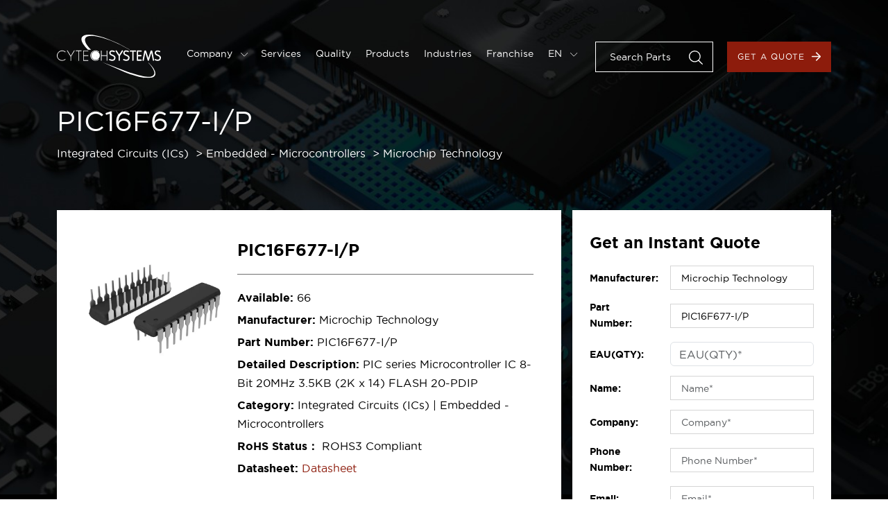

--- FILE ---
content_type: text/html; charset=UTF-8
request_url: https://www.cytechsystems.com/product/pic16f677-i-p
body_size: 7220
content:
<!DOCTYPE html>
<html lang="en" class="en"
    data-version="v10.0.0-38d7821 build-516">

<head>
    <meta charset="utf-8">
    <meta name="viewport" content="initial-scale=1.0, user-scalable=no">
    <title>PIC16F677-I/P Pricing and Availability | Cytech Systems</title>

    <meta name="keywords" content="PIC16F677-I/P Pricing and Availability">
    <meta name="description" content="PIC16F677-I/P are available at Cytech Systems. Check prices, inventory. Get an instant quote now.">

    <!-- FAVICON -->
    <link rel="icon" type="image/x-icon" href="https://www.cytechsystems.com/storage/images/general/favicon.ico" />

    <meta property="og:locale" content="en" />
    <meta property="og:type" content="website" />
    <meta property="og:title" content="PIC16F677-I/P Pricing and Availability" />
    <meta property="og:description" content="PIC16F677-I/P are available at Cytech Systems. Check prices, inventory. Get an instant quote now." />
    <meta property="og:url" content="https://www.cytechsystems.com/product/pic16f677-i-p" />
    <meta property="og:site_name" content="Cytech Systems" />
    
    <meta name="twitter:card" content="summary" />
    <meta name="twitter:description" content="PIC16F677-I/P are available at Cytech Systems. Check prices, inventory. Get an instant quote now." />
    <meta name="twitter:title" content="PIC16F677-I/P Pricing and Availability" />
    <meta name="msapplication-TileColor" content="#da532c">
    <meta name="theme-color" content="#ffffff">

            <link rel="canonical" href="https://www.cytechsystems.com/product/pic16f677-i-p" />
    <link rel='stylesheet' rel='preload' href="https://www.cytechsystems.com/css/style.6fdc334ca34a9f1719a8088633cda39c.css"
        integrity="" type='text/css' media='screen' crossorigin />

        
            <script nonce="GfpIHei0XaNOYJzWwZptXrbpnjt55BEK">
            (function(w,d,s,l,i){w[l]=w[l]||[];w[l].push({'gtm.start':
new Date().getTime(),event:'gtm.js'});var f=d.getElementsByTagName(s)[0],
j=d.createElement(s),dl=l!='dataLayer'?'&l='+l:'';j.async=true;j.src=
'https://www.googletagmanager.com/gtm.js?id='+i+dl;f.parentNode.insertBefore(j,f);
})(window,document,'script','dataLayer','GTM-TCJPBM9');
        </script>
    </head>

<body class="lang-en">
    <div class="main-canvas">
        <!-- MAIN HEADER -->
 <header class="main-header-canvas">
     <div class="container">
         <div class="main-header">
             <div class="logo">
                 <a href="https://www.cytechsystems.com">
                     <img src="/images/general/logo.svg" loading="lazy" alt="Cytech Systems" />
                 </a>
             </div>

             <!-- Mobile menu -->
             <div class="mobile-menu">
                 <div class="bar1"></div>
                 <div class="bar2"></div>
                 <div class="bar3"></div>
             </div>

             <div class="main-nav">
                 <nav class="menu-links">
                     <ul>
                                                      <li
                                 class="">
                                 <a class="mn-dropdown"
                                     href="#">Company
                                                                              <img width="6" height="auto"
                                             src="/images/icons/general/icon-carousel-arrow.svg">
                                                                      </a>

                                                                      <div class="mn-dropdown-menu">
                                                                                      <a
                                                 href="https://www.cytechsystems.com/about">About</a>
                                                                                      <a
                                                 href="https://www.cytechsystems.com/contact">Contact Us</a>
                                                                                      <a
                                                 href="https://www.cytechsystems.com/news/category/company-news">Company News</a>
                                                                                      <a
                                                 href="https://www.cytechsystems.com/news/category/insights">Insights</a>
                                                                                      <a
                                                 href="https://www.cytechsystems.com/news/category/blog">Blog</a>
                                                                                      <a
                                                 href="https://www.cytechsystems.com/career">Career</a>
                                                                              </div>
                                 
                                 
                             </li>
                                                      <li
                                 class="">
                                 <a class=""
                                     href="https://www.cytechsystems.com/services">Services
                                                                      </a>

                                 
                                 
                             </li>
                                                      <li
                                 class="">
                                 <a class=""
                                     href="https://www.cytechsystems.com/quality">Quality
                                                                      </a>

                                 
                                 
                             </li>
                                                      <li
                                 class="">
                                 <a class=""
                                     href="https://www.cytechsystems.com/products">Products
                                                                      </a>

                                 
                                 
                             </li>
                                                      <li
                                 class="">
                                 <a class=""
                                     href="https://www.cytechsystems.com/industries">Industries
                                                                      </a>

                                 
                                 
                             </li>
                                                      <li
                                 class="">
                                 <a class=""
                                     href="https://www.cytechsystems.com/franchise">Franchise
                                                                      </a>

                                 
                                                                      <div class="mn-dropdown-menu">
                                                                                      <a
                                                 href="https://www.cytechsystems.com/franchise/category/power-management">Power Management</a>
                                                                                      <a
                                                 href="https://www.cytechsystems.com/franchise/category/power-devices">Power Devices</a>
                                                                                      <a
                                                 href="https://www.cytechsystems.com/franchise/category/communication-chips">Communication Chips</a>
                                                                                      <a
                                                 href="https://www.cytechsystems.com/franchise/category/Passive-Components">Passive Components</a>
                                                                                      <a
                                                 href="https://www.cytechsystems.com/franchise/category/protection-devices">Protection Devices</a>
                                                                                      <a
                                                 href="https://www.cytechsystems.com/franchise/category/memory">Memory</a>
                                                                                      <a
                                                 href="https://www.cytechsystems.com/franchise/category/mcu">MCU</a>
                                                                                      <a
                                                 href="https://www.cytechsystems.com/franchise/category/led">LED</a>
                                                                                  <a
                                         href="https://www.cytechsystems.com/franchise-all">All</a>
                                     </div>
                                 
                             </li>
                                                  <li class="language-selector">

                                                                                                   <a class="mn-dropdown"
                                         href="#">EN <img
                                             width="6" height="auto"
                                             src="/images/icons/general/icon-carousel-arrow.svg"></a>
                                                                                                                                                                                                                                                                                                                      
                             <div class="mn-dropdown-menu">
                                                                                                                                                                                                                                  <a
                                                 href="https://www.cytechsystems.com/es">ES</a>
                                                                                                                                                                                                                                          <a
                                                 href="https://www.cytechsystems.com/fr">FR</a>
                                                                                                                                                                                                                                          <a
                                                 href="https://www.cytechsystems.com/de">DE</a>
                                                                                                                                                                                                                                          <a href="https://www.cytechsystems.com.cn/">CN</a>
                                                                                                                                            </div>

                         </li>
                     </ul>
                 </nav>
                 <div class="nav-commands">
                     <div class="search-room">
                         <div class="input-room">

                             <input id="header-search" name="part_number" type="text"
                                 placeholder="Search Parts" />
                             <input type="submit" id="header-search-submit" style="display:none">
                             <a id="header-search-icon" role="button"><img src="/images/icons/general/icon-search.svg"
                                     loading="lazy" alt="Search" draggable="false" /></a>

                         </div>
                     </div>
                     <a href="https://www.cytechsystems.com/quote" class="button button-primary">Get a Quote<img
                             src="/images/icons/general/icon-arrow.svg" loading="lazy" alt="Right Arrow" /></a>
                 </div>
             </div>
         </div>
     </div>
 </header>
            <!-- MAIN HERO -->
    <section class="product-informations-hero-canvas products-hero-canvas hero-canvas">
        <div class="product-informations  products-hero">
            <div class="container">

                <div class="products-inner">
                    <h1 class="heading1">PIC16F677-I/P</h1>
                    <ul class="product-breadcrumb">
                        <li>
                                                                                                                                                        <a
                                        href="https://www.cytechsystems.com/category/integrated-circuits-ics">Integrated Circuits (ICs)</a>
                                                    </li>
                    <li>
                                                                                                                                    <a
                                    href="https://www.cytechsystems.com/category/integrated-circuits-ics/embedded-microcontrollers">Embedded - Microcontrollers</a>
                                            </li>
                <li><a href="https://www.cytechsystems.com/manufacturer/microchip-technology"
                        target="_blank">Microchip Technology</a></li>
            </ul>

            <div class="pi-box">
                <div class="d-md-flex align-items-start">
                                            <img src="https://www.cytechsystems.com/storage/product_images/10/PIC16F677-I_P.jpg" loading="lazy" alt="PIC16F677-I/P" />
                    
                    <div>
                        <h2 class="mb-3">PIC16F677-I/P</h2>
                        <ul>
                            <li><span>Available:</span> 66</li>
                            <li><span>Manufacturer:</span> Microchip Technology
                            </li>
                            <li><span>Part Number:</span> PIC16F677-I/P</li>
                            <li><span>Detailed Description:</span> PIC series Microcontroller IC 8-Bit 20MHz 3.5KB (2K x 14) FLASH 20-PDIP
                            </li>
                            <li><span>Category:</span>
                                                                    Integrated Circuits (ICs)
                                                                            |
                                                                                                        Embedded - Microcontrollers
                                                                                                </li>
                            <li><span>RoHS Status：</span> ROHS3 Compliant</li>
                                                            <li><span>Datasheet:</span> <a
                                        href="https://ww1.microchip.com/downloads/en/DeviceDoc/40001262F.pdf"
                                        target="_blank">Datasheet</a></li>
                                                    </ul>
                    </div>
                </div>

                                    <!-- Product Price -->
                    <div class="product-price">
                        <div class="product-price-title">Reference Price (USD)</div>
                        <div class="product-price-listing">
                                                            <div class="product-price-item">
                                    <div class="product-price-qnty">1+</div>
                                                                        <div class="product-price-num">$2.7480</div>
                                </div>
                                                            <div class="product-price-item">
                                    <div class="product-price-qnty">10+</div>
                                                                        <div class="product-price-num">$2.5831</div>
                                </div>
                                                            <div class="product-price-item">
                                    <div class="product-price-qnty">100+</div>
                                                                        <div class="product-price-num">$2.4457</div>
                                </div>
                                                            <div class="product-price-item">
                                    <div class="product-price-qnty">1000+</div>
                                                                        <div class="product-price-num">$2.3083</div>
                                </div>
                                                            <div class="product-price-item">
                                    <div class="product-price-qnty">10000+</div>
                                                                        <div class="product-price-num">$2.1709</div>
                                </div>
                                                    </div>
                        <p>Considering price fluctuations, this price is only for reference. Please send RFQ to <a
                                href="mailto:sales@cytechsystems.com">sales@cytechsystems.com</a> to get the best
                            price, thank you.</p>
                    </div>
                            </div>
        </div>
    </div>
</div>

<div class="hero-bg">
    <img src="/images/pages/products/hero-bg.jpeg" loading="lazy" alt="" />
</div>

<!-- Particles -->
<div id="particles-js" class="particles"></div>
</section>
<section class="product-table-canvas">
<div class="container">
    <div class="d-lg-flex align-items-start">

        <div class="product-table pe-md-3">
            <h2 class="heading2">Product Specifications</h2>
            <table>
                <tr>
                    <th>Manufacturer</th>
                    <td>Microchip Technology</td>
                </tr>

                                    <tr>
                        <th>Series</th>
                        <td>
                            PIC® 16F
                        </td>
                    </tr>
                                    <tr>
                        <th>Package</th>
                        <td>
                            Tube
                        </td>
                    </tr>
                                    <tr>
                        <th>Standard Package</th>
                        <td>
                            22
                        </td>
                    </tr>
                                    <tr>
                        <th>Product Status</th>
                        <td>
                            Active
                        </td>
                    </tr>
                                    <tr>
                        <th>Core Processor</th>
                        <td>
                            PIC
                        </td>
                    </tr>
                                    <tr>
                        <th>Core Size</th>
                        <td>
                            8-Bit
                        </td>
                    </tr>
                                    <tr>
                        <th>Speed</th>
                        <td>
                            20MHz
                        </td>
                    </tr>
                                    <tr>
                        <th>Connectivity</th>
                        <td>
                            I²C | SPI
                        </td>
                    </tr>
                                    <tr>
                        <th>Peripherals</th>
                        <td>
                            Brown-out Detect/Reset | POR | WDT
                        </td>
                    </tr>
                                    <tr>
                        <th>Number of I/O</th>
                        <td>
                            18
                        </td>
                    </tr>
                                    <tr>
                        <th>Program Memory Size</th>
                        <td>
                            3.5KB (2K x 14)
                        </td>
                    </tr>
                                    <tr>
                        <th>Program Memory Type</th>
                        <td>
                            FLASH
                        </td>
                    </tr>
                                    <tr>
                        <th>EEPROM Size</th>
                        <td>
                            256 x 8
                        </td>
                    </tr>
                                    <tr>
                        <th>RAM Size</th>
                        <td>
                            128 x 8
                        </td>
                    </tr>
                                    <tr>
                        <th>Voltage - Supply (Vcc/Vdd)</th>
                        <td>
                            2V ~ 5.5V
                        </td>
                    </tr>
                                    <tr>
                        <th>Data Converters</th>
                        <td>
                            A/D 12x10b
                        </td>
                    </tr>
                                    <tr>
                        <th>Oscillator Type</th>
                        <td>
                            Internal
                        </td>
                    </tr>
                                    <tr>
                        <th>Operating Temperature</th>
                        <td>
                            -40°C ~ 85°C (TA)
                        </td>
                    </tr>
                                    <tr>
                        <th>Mounting Type</th>
                        <td>
                            Through Hole
                        </td>
                    </tr>
                                    <tr>
                        <th>Package / Case</th>
                        <td>
                            20-DIP (0.300&quot; | 7.62mm)
                        </td>
                    </tr>
                                    <tr>
                        <th>Supplier Device Package</th>
                        <td>
                            20-PDIP
                        </td>
                    </tr>
                                    <tr>
                        <th>Base Product Number</th>
                        <td>
                            PIC16F677
                        </td>
                    </tr>
                            </table>
            <h2 class="heading2">Environmental &amp; Export</h2>
            <table>
                <tr>
                    <th>RoHS Status</th>
                    <td>ROHS3 Compliant</td>
                </tr>
                <tr>
                    <th>Moisture Sensitivity Level (MSL)</th>
                    <td>1 (Unlimited)</td>
                </tr>
                <tr>
                    <th>REACH Status</th>
                    <td>REACH Unaffected</td>
                </tr>
                <tr>
                    <th>ECCN</th>
                    <td>EAR99</td>
                </tr>
                <tr>
                    <th>HTSUS</th>
                    <td>8542.31.0001</td>
                </tr>
            </table>

            <h2 class="heading2">How to Buy.</h2>
<table>
<tbody>
<tr>
<th>Process</th>
<td>Submit enquiry&gt;Confirm offer&gt;Send order&gt;Complete payment &gt;Delivery</td>
</tr>
<tr>
<th>Payment</th>
<td>TT, PayPal, Escrow, more please consult our account manager.</td>
</tr>
<tr>
<th>Delivery period</th>
<td>For in-stock parts, orders are estimated to ship out in 3 days.</td>
</tr>
<tr>
<th>Shipping option</th>
<td>We provide DHL, FedEx, UPS for international transportation.</td>
</tr>
<tr>
<th>Shipping tracking</th>
<td>Orders are shipped and we will notify you of the tracking number by email.</td>
</tr>
<tr>
<th>Warranty</th>
<td>Cytech Systems provide 6 months quality risk guarantee. If you find that the quality of the product does not match the original technical parameters during the use of the product, we will assume responsibility for the quality risk within 6 months. <br />This warranty shall not apply to any item where defects have been caused by improper customer assembly, failure by customer to follow instructions, product modification, negligent or improper operation.</td>
</tr>
</tbody>
</table>
<h2 class="heading2">Featured Manufacturers</h2>
<table>
<tbody>
<tr>
<td><a style="color: #ffffff;" href="https://www.cytechsystems.com/manufacturer/texas-instruments">TI</a>, <a style="color: #ffffff;" href="https://www.cytechsystems.com/manufacturer/analog-devices-inc">ADI</a>, <a style="color: #ffffff;" href="https://www.cytechsystems.com/manufacturer/microchip-technology">Microchip</a>, <a style="color: #ffffff;" href="https://www.cytechsystems.com/manufacturer/allegro-microsystems">Allegro MicroSystems</a>, <a style="color: #ffffff;" href="https://www.cytechsystems.com/manufacturer/broadcom-limited">Broadcom</a>, <a style="color: #ffffff;" href="https://www.cytechsystems.com/manufacturer/onsemi">onsemi</a>, <a style="color: #ffffff;" href="https://www.cytechsystems.com/manufacturer/silicon-labs">Silicon Labs</a>, <a style="color: #ffffff;" href="https://www.cytechsystems.com/manufacturer/skyworks-solutions-inc">Skyworks</a>, <a style="color: #ffffff;" href="https://www.cytechsystems.com/manufacturer/intel">Intel</a>, <a style="color: #ffffff;" href="https://www.cytechsystems.com/manufacturer/lattice-semiconductor-corporation">Lattice</a>, <a style="color: #ffffff;" href="https://www.cytechsystems.com/manufacturer/nxp-semiconductors">NXP</a>, <a style="color: #ffffff;" href="https://www.cytechsystems.com/manufacturer/stmicroelectronics">STMicroelectronics</a>, <a style="color: #ffffff;" href="https://www.cytechsystems.com/manufacturer/vishay-general-semiconductor-diodes-division">Vishay</a>, <a style="color: #ffffff;" href="https://www.cytechsystems.com/manufacturer/cypress-semiconductor-corp">Cypress</a>, <a style="color: #ffffff;" href="https://www.cytechsystems.com/manufacturer/diodes-incorporated">Diodes</a>, <a style="color: #ffffff;" href="https://www.cytechsystems.com/manufacturer/infineon-technologies">Infineon</a>, <a style="color: #ffffff;" href="https://www.cytechsystems.com/manufacturer/issi-integrated-silicon-solution-inc">ISSI</a>, <a style="color: #ffffff;" href="https://www.cytechsystems.com/manufacturer/nexperia-usa-inc">Nexperia</a>, <a style="color: #ffffff;" href="https://www.cytechsystems.com/manufacturer/rohm-semiconductor">Rohm</a>, <a style="color: #ffffff;" href="https://www.cytechsystems.com/manufacturer/dialog-semiconductor-gmbh">Dialog</a>, <a style="color: #ffffff;" href="https://www.cytechsystems.com/manufacturer/marvell-semiconductor-inc">Marvell</a>, <a style="color: #ffffff;" href="https://www.cytechsystems.com/manufacturer/maxlinear-inc">MaxLinear</a>, <a style="color: #ffffff;" href="https://www.cytechsystems.com/manufacturer/gigadevice-semiconductor-hk-limited">GigaDevice</a>, <a style="color: #ffffff;" href="https://www.cytechsystems.com/manufacturer/nordic-semiconductor-asa">Nordic</a>, <a style="color: #ffffff;" href="https://www.cytechsystems.com/manufacturer/ams-osram-usa-inc">ams-OSRAM</a>, <a style="color: #ffffff;" href="https://www.cytechsystems.com/manufacturer/panasonic-electronic-components">Panasonic</a>, <a style="color: #ffffff;" href="https://www.cytechsystems.com/manufacturer/semtech-corporation">Semtech</a>, <a style="color: #ffffff;" href="https://www.cytechsystems.com/manufacturer/tdk-corporation">TDK</a>, <a style="color: #ffffff;" href="https://www.cytechsystems.com/manufacturer/toshiba-semiconductor-and-storage">Toshiba</a>, <a style="color: #ffffff;" href="https://www.cytechsystems.com/manufacturer/wiznet">WIZnet</a>, <a style="color: #ffffff;" href="https://www.cytechsystems.com/manufacturer/amd-xilinx">AMD Xilinx</a>, <a style="color: #ffffff;" href="https://www.cytechsystems.com/manufacturer/yageo">YAGEO</a>, <a style="color: #ffffff;" href="https://www.cytechsystems.com/manufacturer#all">ALL</a></td>
</tr>
</tbody>
</table>
<p>&nbsp;</p>
<h2 class="heading2">About Cytech Systems</h2>
<p>Cytech Systems is an experienced electronic components distributor with a vast network of suppliers, and committed to providing the high-quality products and services, helping you reduce procurement costs, source hard-to-find components, and manage excess inventory. Follow the "quality first" philosophy, Cytech Systems has set up laboratories in Shenzhen and Hong Kong equipped with professional equipment and teams. Every product undergoes rigorous testing before reaching customers. Looking forward to cooperating with you, <span style="color: #e03e2d;"><a style="color: #e03e2d;" title="Contact Now" href="https://www.cytechsystems.com/contact">contact us now</a></span>.</p>
<div class="ratio ratio-16x9"><iframe id="video-iframe" title="Unveiling Cytech Systems: Excellent Distribution, Connecting More." src="https://www.youtube.com/embed/yjhxq5A_ta8?si=VobQQN2kF-HnwDY1" width="853" height="480" frameborder="0" allowfullscreen="allowfullscreen"></iframe></div>
        </div>

        <div class="instant-quote iq-sticky">
            <h3 class="mb-3">Get an Instant Quote</h3>
            <form method="POST" action="https://www.cytechsystems.com/submit-quote"><input type="hidden" name="_token" value="ViHpcZrfouuReW1s2CBWTdqNtnfj5Waap7WJsx1x">
            <div id="my_name_I4DhR6CV8HLWyEhi_wrap" style="display: none" aria-hidden="true">
        <input id="my_name_I4DhR6CV8HLWyEhi"
               name="my_name_I4DhR6CV8HLWyEhi"
               type="text"
               value=""
                              autocomplete="nope"
               tabindex="-1">
        <input name="valid_from"
               type="text"
               value="[base64]"
                              autocomplete="off"
               tabindex="-1">
    </div>
            <div class="row align-items-center">
                <div class="col-md-4"><label>Manufacturer:</label></div>
                <div class="col-md-8"><input type="text" name="manufacturer"
                        value="Microchip Technology" required></div>
            </div>
            <div class="row align-items-center">
                <div class="col-md-4"><label>Part Number:</label></div>
                <div class="col-md-8"><input type="text" name="part_number" value="PIC16F677-I/P"
                        required></div>
            </div>
            <div class="row align-items-center">
                <div class="col-md-4"><label>EAU(QTY):</label></div>
                <div class="col-md-8">
                    <input id="quantity" type="number"
                        class="form-control" name="quantity"
                        placeholder="EAU(QTY)*" value="">

                                    </div>
            </div>
            <div class="row align-items-center">
                <div class="col-md-4"><label>Name:</label></div>
                <div class="col-md-8">
                    <input id="name" type="text"
                        class="form-control" name="name"
                        placeholder="Name*" value="">
                                    </div>
            </div>
            <div class="row align-items-center">
                <div class="col-md-4"><label>Company:</label></div>
                <div class="col-md-8">
                    <input id="company" type="text"
                        class="form-control" name="company"
                        placeholder="Company*" value="">

                                    </div>
            </div>

            <div class="row align-items-center">
                <div class="col-md-4"><label>Phone Number:</label></div>
                <div class="col-md-8">
                    <input id="phone" type="text"
                        class="form-control" name="phone"
                        placeholder="Phone Number*" value="">

                                    </div>
            </div>

            <div class="row align-items-center">
                <div class="col-md-4"><label>Email:</label></div>
                <div class="col-md-8">
                    <input id="email" type="email"
                        class="form-control" name="email"
                        placeholder="Email*"
                        value="" required>

                                    </div>
            </div>
            
            <div class="row mb-0">
                <div class="col-md-8 offset-md-4">
                    <button type="submit"
                        class="button button-primary justify-content-center">Submit</button>
                    <p class="mb-0">Need More? <a
                            href="https://www.cytechsystems.com/contact">Contact Us</a></p>
                </div>
            </div>
            </form>
        </div>
    </div>
</div>
</section>

        <!-- MAIN FOOTER -->
   <footer class="main-footer-canvas">
       <div class="main-footer">
           <div class="container">
               <div class="footer-inner">
                   <div class="footer-links">
                                                  <div class="links-room">
                                                                  <ul>
                                                                                  <li>
                                               <a
                                                   href="https://www.cytechsystems.com/homepage">Home</a>
                                           </li>
                                                                                  <li>
                                               <a
                                                   href="https://www.cytechsystems.com/about">About</a>
                                           </li>
                                                                                  <li>
                                               <a
                                                   href="https://www.cytechsystems.com/services">Services</a>
                                           </li>
                                                                                  <li>
                                               <a
                                                   href="https://www.cytechsystems.com/quality">Quality</a>
                                           </li>
                                                                                  <li>
                                               <a
                                                   href="https://www.cytechsystems.com/news">News</a>
                                           </li>
                                                                          </ul>
                                                          </div>
                                                  <div class="links-room">
                                                                  <ul>
                                                                                  <li>
                                               <a
                                                   href="https://www.cytechsystems.com/manufacturer">Manufacturers</a>
                                           </li>
                                                                                  <li>
                                               <a
                                                   href="https://www.cytechsystems.com/product-categories">Categories</a>
                                           </li>
                                                                                  <li>
                                               <a
                                                   href="https://www.cytechsystems.com/products">Products</a>
                                           </li>
                                                                                  <li>
                                               <a
                                                   href="https://www.cytechsystems.com/industries">Industries</a>
                                           </li>
                                                                                  <li>
                                               <a
                                                   href="https://www.cytechsystems.com/quote">Get a Quote</a>
                                           </li>
                                                                          </ul>
                                                          </div>
                                                  <div class="links-room">
                                                                  <ul>
                                                                                  <li>
                                               <a
                                                   href="https://www.cytechsystems.com/terms">Terms &amp; Conditions</a>
                                           </li>
                                                                                  <li>
                                               <a
                                                   href="https://www.cytechsystems.com/privacy">Privacy Policy</a>
                                           </li>
                                                                                  <li>
                                               <a
                                                   href="https://www.cytechsystems.com/cookies-policy">Cookies Policy</a>
                                           </li>
                                                                                  <li>
                                               <a
                                                   href="https://www.cytechsystems.com/sitemap">Site Map</a>
                                           </li>
                                                                                  <li>
                                               <a
                                                   href="https://www.cytechsystems.com/contact">Contact</a>
                                           </li>
                                                                          </ul>
                                                          </div>
                                              
                   </div>
                   <div class="footer-commands">                     
                       <form method="POST" action="https://www.cytechsystems.com/submit-subscribe"><input type="hidden" name="_token" value="ViHpcZrfouuReW1s2CBWTdqNtnfj5Waap7WJsx1x">
                            <div id="my_name_aiLbPND57yb4Wl7t_wrap" style="display: none" aria-hidden="true">
        <input id="my_name_aiLbPND57yb4Wl7t"
               name="my_name_aiLbPND57yb4Wl7t"
               type="text"
               value=""
                              autocomplete="nope"
               tabindex="-1">
        <input name="valid_from"
               type="text"
               value="[base64]"
                              autocomplete="off"
               tabindex="-1">
    </div>
                            <div class="newsletter-room">
                                <h5>Subscribe to Newsletter Updates</h5>
                                <div class="input-room">
                                    <input id="email" type="email" name="email" placeholder="Email Address*"
                                        required />
                                    <button type="submit" class="button button-primary bordered">Submit<img
                                            src="/images/icons/general/icon-arrow.svg" loading="lazy"
                                            alt="Arrow" /></button>
                                </div>
                                                            </div>
                       </form>
                   </div>
               </div>
           </div>
       </div>
       <div class="main-copyright">
                <div class="container">
                    <div class="mc-inner">
                        <div class="copyright-room">
                            <div class="intro">
                                <h5>Cytech Systems Limited</h5>

                                <ul class="copyright-info">
                                    <li>
                                        <img src="/images/icons/general/icon-phone.svg" loading="lazy" alt="Phone" />
                                        <a href="tel:0086-755-83238142">0086-755-83238142</a>
                                    </li>
                                    <li>
                                        <img src="/images/icons/general/icon-email.svg" loading="lazy" alt="Phone" />
                                        <a href="mailto:sales@cytechsystems.com">sales@cytechsystems.com</a>
                                    </li>
                                    <li>
                                        <img src="/images/icons/general/icon-pin-red.svg" loading="lazy" alt="Pin" />
                                        <address>
                                            15th Floor, Building B Kaifa Plaza, No.7006 Caitian Rd., Futian Dist. Shenzhen, China
                                        </address>   
                                    </li>                                                                    
                                </ul>

                                <p class="copyright-text">
                                    Copyright ©2026  Cytech Systems Limited
                                </p>
                                
                            </div>
                        </div>
                        <div class="social-links">
                            <ul>    
                                                                    <li><a href="https://www.linkedin.com/company/cytech-systems-limited/" target="_blank" ><img src="/images/icons/social/icon-linkedin.svg" loading="lazy" alt="Linkedin" /></a></li>
                                                                                                    <li><a href="https://twitter.com/cytech_systems" target="_blank"><img src="/images/icons/social/icon-twitter.svg" loading="lazy" alt="Twitter" /></a></li>
                                                                                                    <li><a href="https://www.facebook.com/CytechSystems" target="_blank"><img src="/images/icons/social/icon-fb.svg" loading="lazy" alt="Facebook" /></a></li>
                                                                                                                                <li><a href="https://www.youtube.com/@cytechsystems" target="_blank"><img src="/images/icons/social/icon-youtube.svg" loading="lazy" alt="Youtube" /></a></li>
                                                                
                                <li class="wechat-link">
                                    <a href="#"><img src="/images/icons/social/icon-wechat.svg" loading="lazy" alt="WeChat" /></a>
                                    <div class="wechat-qrcode">
                                        <img src="/storage/images/general/wechat-qrcode.jpg" loading="lazy" alt="WeChat" />
                                    </div>
                                </li>
                            </ul>
                        </div>
                    </div>
                </div>
            </div>
   </footer>
    </div>

    <!-- Template Main JS File -->
    <script src="/js/main.863a8488ee5c58a4705b8d06249950b4.js" integrity="" crossorigin></script>
    <script src="/js/lightgallery.8a41880b67ce1400a3ed4a6fcd47d695.js" integrity="" crossorigin></script>
    <script src="/js/slick.483a3731bbe7046c1da3163da76dbe98.js" integrity="" crossorigin></script>
    <script src="/js/functions.46cfa4de9560956b83bdac29ed5ce670.js" integrity="" crossorigin></script>

    <script type="text/javascript" nonce="GfpIHei0XaNOYJzWwZptXrbpnjt55BEK">

        var global_url = window.location.origin + "";

        jQuery(document).ready(function() {
            // GLOBAL - Main Header Sticky Class Toggle om Scroll
            jQuery(function() {
                jQuery(window).scroll(function() {
                    if (jQuery(window).scrollTop() > 80) {
                        jQuery('.main-header-canvas').addClass('sticky-mh');
                    } else {
                        jQuery('.main-header-canvas').removeClass('sticky-mh');
                    }
                });
            });

        });
    </script>

    <script nonce="GfpIHei0XaNOYJzWwZptXrbpnjt55BEK">
    

    function dynamicSpacing() {
        // Product table dynamic padding top
        var a2 = $('.product-informations-hero-canvas').outerHeight();
        var a1 = $('.products-hero-canvas .products-hero').outerHeight() + $('.products-hero-canvas .products-hero')
            .offset().top;
        var a3 = parseInt(a1) - parseInt(a2);
        $('.product-table-canvas').css('padding-top', a3);

        //Instant quote dynamic margin top
        var b1 = $('.product-informations-hero-canvas .product-informations .pi-box').outerHeight();
        $('.instant-quote').css('margin-top', -b1);
    }

    jQuery(document).ready(function() {
        dynamicSpacing();
    });
    $(window).resize(function() {
        dynamicSpacing()
    })
</script>

    <script nonce="GfpIHei0XaNOYJzWwZptXrbpnjt55BEK" src="https://assets.salesmartly.com/js/project_8523_8907_1669109259.js"></script>

    <!-- Google Tag Manager (noscript) -->
    <noscript><iframe src="https://www.googletagmanager.com/ns.html?id=GTM-TCJPBM9"
        height="0" width="0" style="display:none;visibility:hidden"></iframe></noscript>
    <!-- End Google Tag Manager (noscript) -->

</body>

</html>
